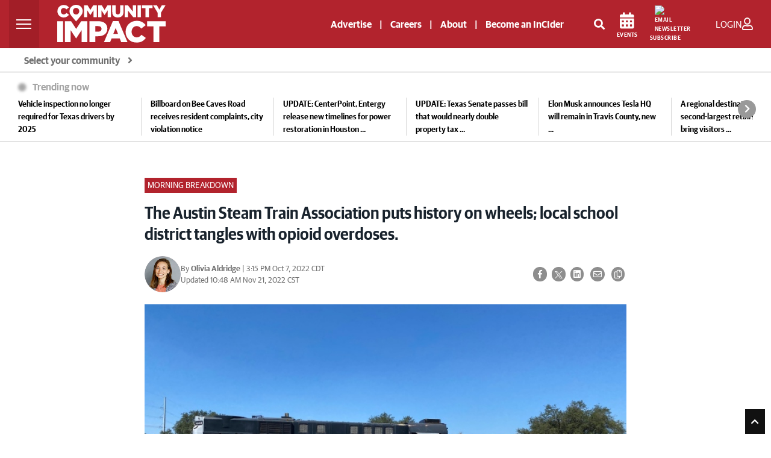

--- FILE ---
content_type: text/html; charset=utf-8
request_url: https://www.google.com/recaptcha/api2/anchor?ar=1&k=6LcbXTskAAAAAMnlglFIi3nDPgy9bldYJHQ7hHex&co=aHR0cHM6Ly9jb21tdW5pdHlpbXBhY3QuY29tOjQ0Mw..&hl=en&v=PoyoqOPhxBO7pBk68S4YbpHZ&size=invisible&anchor-ms=20000&execute-ms=30000&cb=2shxsi9racyt
body_size: 48597
content:
<!DOCTYPE HTML><html dir="ltr" lang="en"><head><meta http-equiv="Content-Type" content="text/html; charset=UTF-8">
<meta http-equiv="X-UA-Compatible" content="IE=edge">
<title>reCAPTCHA</title>
<style type="text/css">
/* cyrillic-ext */
@font-face {
  font-family: 'Roboto';
  font-style: normal;
  font-weight: 400;
  font-stretch: 100%;
  src: url(//fonts.gstatic.com/s/roboto/v48/KFO7CnqEu92Fr1ME7kSn66aGLdTylUAMa3GUBHMdazTgWw.woff2) format('woff2');
  unicode-range: U+0460-052F, U+1C80-1C8A, U+20B4, U+2DE0-2DFF, U+A640-A69F, U+FE2E-FE2F;
}
/* cyrillic */
@font-face {
  font-family: 'Roboto';
  font-style: normal;
  font-weight: 400;
  font-stretch: 100%;
  src: url(//fonts.gstatic.com/s/roboto/v48/KFO7CnqEu92Fr1ME7kSn66aGLdTylUAMa3iUBHMdazTgWw.woff2) format('woff2');
  unicode-range: U+0301, U+0400-045F, U+0490-0491, U+04B0-04B1, U+2116;
}
/* greek-ext */
@font-face {
  font-family: 'Roboto';
  font-style: normal;
  font-weight: 400;
  font-stretch: 100%;
  src: url(//fonts.gstatic.com/s/roboto/v48/KFO7CnqEu92Fr1ME7kSn66aGLdTylUAMa3CUBHMdazTgWw.woff2) format('woff2');
  unicode-range: U+1F00-1FFF;
}
/* greek */
@font-face {
  font-family: 'Roboto';
  font-style: normal;
  font-weight: 400;
  font-stretch: 100%;
  src: url(//fonts.gstatic.com/s/roboto/v48/KFO7CnqEu92Fr1ME7kSn66aGLdTylUAMa3-UBHMdazTgWw.woff2) format('woff2');
  unicode-range: U+0370-0377, U+037A-037F, U+0384-038A, U+038C, U+038E-03A1, U+03A3-03FF;
}
/* math */
@font-face {
  font-family: 'Roboto';
  font-style: normal;
  font-weight: 400;
  font-stretch: 100%;
  src: url(//fonts.gstatic.com/s/roboto/v48/KFO7CnqEu92Fr1ME7kSn66aGLdTylUAMawCUBHMdazTgWw.woff2) format('woff2');
  unicode-range: U+0302-0303, U+0305, U+0307-0308, U+0310, U+0312, U+0315, U+031A, U+0326-0327, U+032C, U+032F-0330, U+0332-0333, U+0338, U+033A, U+0346, U+034D, U+0391-03A1, U+03A3-03A9, U+03B1-03C9, U+03D1, U+03D5-03D6, U+03F0-03F1, U+03F4-03F5, U+2016-2017, U+2034-2038, U+203C, U+2040, U+2043, U+2047, U+2050, U+2057, U+205F, U+2070-2071, U+2074-208E, U+2090-209C, U+20D0-20DC, U+20E1, U+20E5-20EF, U+2100-2112, U+2114-2115, U+2117-2121, U+2123-214F, U+2190, U+2192, U+2194-21AE, U+21B0-21E5, U+21F1-21F2, U+21F4-2211, U+2213-2214, U+2216-22FF, U+2308-230B, U+2310, U+2319, U+231C-2321, U+2336-237A, U+237C, U+2395, U+239B-23B7, U+23D0, U+23DC-23E1, U+2474-2475, U+25AF, U+25B3, U+25B7, U+25BD, U+25C1, U+25CA, U+25CC, U+25FB, U+266D-266F, U+27C0-27FF, U+2900-2AFF, U+2B0E-2B11, U+2B30-2B4C, U+2BFE, U+3030, U+FF5B, U+FF5D, U+1D400-1D7FF, U+1EE00-1EEFF;
}
/* symbols */
@font-face {
  font-family: 'Roboto';
  font-style: normal;
  font-weight: 400;
  font-stretch: 100%;
  src: url(//fonts.gstatic.com/s/roboto/v48/KFO7CnqEu92Fr1ME7kSn66aGLdTylUAMaxKUBHMdazTgWw.woff2) format('woff2');
  unicode-range: U+0001-000C, U+000E-001F, U+007F-009F, U+20DD-20E0, U+20E2-20E4, U+2150-218F, U+2190, U+2192, U+2194-2199, U+21AF, U+21E6-21F0, U+21F3, U+2218-2219, U+2299, U+22C4-22C6, U+2300-243F, U+2440-244A, U+2460-24FF, U+25A0-27BF, U+2800-28FF, U+2921-2922, U+2981, U+29BF, U+29EB, U+2B00-2BFF, U+4DC0-4DFF, U+FFF9-FFFB, U+10140-1018E, U+10190-1019C, U+101A0, U+101D0-101FD, U+102E0-102FB, U+10E60-10E7E, U+1D2C0-1D2D3, U+1D2E0-1D37F, U+1F000-1F0FF, U+1F100-1F1AD, U+1F1E6-1F1FF, U+1F30D-1F30F, U+1F315, U+1F31C, U+1F31E, U+1F320-1F32C, U+1F336, U+1F378, U+1F37D, U+1F382, U+1F393-1F39F, U+1F3A7-1F3A8, U+1F3AC-1F3AF, U+1F3C2, U+1F3C4-1F3C6, U+1F3CA-1F3CE, U+1F3D4-1F3E0, U+1F3ED, U+1F3F1-1F3F3, U+1F3F5-1F3F7, U+1F408, U+1F415, U+1F41F, U+1F426, U+1F43F, U+1F441-1F442, U+1F444, U+1F446-1F449, U+1F44C-1F44E, U+1F453, U+1F46A, U+1F47D, U+1F4A3, U+1F4B0, U+1F4B3, U+1F4B9, U+1F4BB, U+1F4BF, U+1F4C8-1F4CB, U+1F4D6, U+1F4DA, U+1F4DF, U+1F4E3-1F4E6, U+1F4EA-1F4ED, U+1F4F7, U+1F4F9-1F4FB, U+1F4FD-1F4FE, U+1F503, U+1F507-1F50B, U+1F50D, U+1F512-1F513, U+1F53E-1F54A, U+1F54F-1F5FA, U+1F610, U+1F650-1F67F, U+1F687, U+1F68D, U+1F691, U+1F694, U+1F698, U+1F6AD, U+1F6B2, U+1F6B9-1F6BA, U+1F6BC, U+1F6C6-1F6CF, U+1F6D3-1F6D7, U+1F6E0-1F6EA, U+1F6F0-1F6F3, U+1F6F7-1F6FC, U+1F700-1F7FF, U+1F800-1F80B, U+1F810-1F847, U+1F850-1F859, U+1F860-1F887, U+1F890-1F8AD, U+1F8B0-1F8BB, U+1F8C0-1F8C1, U+1F900-1F90B, U+1F93B, U+1F946, U+1F984, U+1F996, U+1F9E9, U+1FA00-1FA6F, U+1FA70-1FA7C, U+1FA80-1FA89, U+1FA8F-1FAC6, U+1FACE-1FADC, U+1FADF-1FAE9, U+1FAF0-1FAF8, U+1FB00-1FBFF;
}
/* vietnamese */
@font-face {
  font-family: 'Roboto';
  font-style: normal;
  font-weight: 400;
  font-stretch: 100%;
  src: url(//fonts.gstatic.com/s/roboto/v48/KFO7CnqEu92Fr1ME7kSn66aGLdTylUAMa3OUBHMdazTgWw.woff2) format('woff2');
  unicode-range: U+0102-0103, U+0110-0111, U+0128-0129, U+0168-0169, U+01A0-01A1, U+01AF-01B0, U+0300-0301, U+0303-0304, U+0308-0309, U+0323, U+0329, U+1EA0-1EF9, U+20AB;
}
/* latin-ext */
@font-face {
  font-family: 'Roboto';
  font-style: normal;
  font-weight: 400;
  font-stretch: 100%;
  src: url(//fonts.gstatic.com/s/roboto/v48/KFO7CnqEu92Fr1ME7kSn66aGLdTylUAMa3KUBHMdazTgWw.woff2) format('woff2');
  unicode-range: U+0100-02BA, U+02BD-02C5, U+02C7-02CC, U+02CE-02D7, U+02DD-02FF, U+0304, U+0308, U+0329, U+1D00-1DBF, U+1E00-1E9F, U+1EF2-1EFF, U+2020, U+20A0-20AB, U+20AD-20C0, U+2113, U+2C60-2C7F, U+A720-A7FF;
}
/* latin */
@font-face {
  font-family: 'Roboto';
  font-style: normal;
  font-weight: 400;
  font-stretch: 100%;
  src: url(//fonts.gstatic.com/s/roboto/v48/KFO7CnqEu92Fr1ME7kSn66aGLdTylUAMa3yUBHMdazQ.woff2) format('woff2');
  unicode-range: U+0000-00FF, U+0131, U+0152-0153, U+02BB-02BC, U+02C6, U+02DA, U+02DC, U+0304, U+0308, U+0329, U+2000-206F, U+20AC, U+2122, U+2191, U+2193, U+2212, U+2215, U+FEFF, U+FFFD;
}
/* cyrillic-ext */
@font-face {
  font-family: 'Roboto';
  font-style: normal;
  font-weight: 500;
  font-stretch: 100%;
  src: url(//fonts.gstatic.com/s/roboto/v48/KFO7CnqEu92Fr1ME7kSn66aGLdTylUAMa3GUBHMdazTgWw.woff2) format('woff2');
  unicode-range: U+0460-052F, U+1C80-1C8A, U+20B4, U+2DE0-2DFF, U+A640-A69F, U+FE2E-FE2F;
}
/* cyrillic */
@font-face {
  font-family: 'Roboto';
  font-style: normal;
  font-weight: 500;
  font-stretch: 100%;
  src: url(//fonts.gstatic.com/s/roboto/v48/KFO7CnqEu92Fr1ME7kSn66aGLdTylUAMa3iUBHMdazTgWw.woff2) format('woff2');
  unicode-range: U+0301, U+0400-045F, U+0490-0491, U+04B0-04B1, U+2116;
}
/* greek-ext */
@font-face {
  font-family: 'Roboto';
  font-style: normal;
  font-weight: 500;
  font-stretch: 100%;
  src: url(//fonts.gstatic.com/s/roboto/v48/KFO7CnqEu92Fr1ME7kSn66aGLdTylUAMa3CUBHMdazTgWw.woff2) format('woff2');
  unicode-range: U+1F00-1FFF;
}
/* greek */
@font-face {
  font-family: 'Roboto';
  font-style: normal;
  font-weight: 500;
  font-stretch: 100%;
  src: url(//fonts.gstatic.com/s/roboto/v48/KFO7CnqEu92Fr1ME7kSn66aGLdTylUAMa3-UBHMdazTgWw.woff2) format('woff2');
  unicode-range: U+0370-0377, U+037A-037F, U+0384-038A, U+038C, U+038E-03A1, U+03A3-03FF;
}
/* math */
@font-face {
  font-family: 'Roboto';
  font-style: normal;
  font-weight: 500;
  font-stretch: 100%;
  src: url(//fonts.gstatic.com/s/roboto/v48/KFO7CnqEu92Fr1ME7kSn66aGLdTylUAMawCUBHMdazTgWw.woff2) format('woff2');
  unicode-range: U+0302-0303, U+0305, U+0307-0308, U+0310, U+0312, U+0315, U+031A, U+0326-0327, U+032C, U+032F-0330, U+0332-0333, U+0338, U+033A, U+0346, U+034D, U+0391-03A1, U+03A3-03A9, U+03B1-03C9, U+03D1, U+03D5-03D6, U+03F0-03F1, U+03F4-03F5, U+2016-2017, U+2034-2038, U+203C, U+2040, U+2043, U+2047, U+2050, U+2057, U+205F, U+2070-2071, U+2074-208E, U+2090-209C, U+20D0-20DC, U+20E1, U+20E5-20EF, U+2100-2112, U+2114-2115, U+2117-2121, U+2123-214F, U+2190, U+2192, U+2194-21AE, U+21B0-21E5, U+21F1-21F2, U+21F4-2211, U+2213-2214, U+2216-22FF, U+2308-230B, U+2310, U+2319, U+231C-2321, U+2336-237A, U+237C, U+2395, U+239B-23B7, U+23D0, U+23DC-23E1, U+2474-2475, U+25AF, U+25B3, U+25B7, U+25BD, U+25C1, U+25CA, U+25CC, U+25FB, U+266D-266F, U+27C0-27FF, U+2900-2AFF, U+2B0E-2B11, U+2B30-2B4C, U+2BFE, U+3030, U+FF5B, U+FF5D, U+1D400-1D7FF, U+1EE00-1EEFF;
}
/* symbols */
@font-face {
  font-family: 'Roboto';
  font-style: normal;
  font-weight: 500;
  font-stretch: 100%;
  src: url(//fonts.gstatic.com/s/roboto/v48/KFO7CnqEu92Fr1ME7kSn66aGLdTylUAMaxKUBHMdazTgWw.woff2) format('woff2');
  unicode-range: U+0001-000C, U+000E-001F, U+007F-009F, U+20DD-20E0, U+20E2-20E4, U+2150-218F, U+2190, U+2192, U+2194-2199, U+21AF, U+21E6-21F0, U+21F3, U+2218-2219, U+2299, U+22C4-22C6, U+2300-243F, U+2440-244A, U+2460-24FF, U+25A0-27BF, U+2800-28FF, U+2921-2922, U+2981, U+29BF, U+29EB, U+2B00-2BFF, U+4DC0-4DFF, U+FFF9-FFFB, U+10140-1018E, U+10190-1019C, U+101A0, U+101D0-101FD, U+102E0-102FB, U+10E60-10E7E, U+1D2C0-1D2D3, U+1D2E0-1D37F, U+1F000-1F0FF, U+1F100-1F1AD, U+1F1E6-1F1FF, U+1F30D-1F30F, U+1F315, U+1F31C, U+1F31E, U+1F320-1F32C, U+1F336, U+1F378, U+1F37D, U+1F382, U+1F393-1F39F, U+1F3A7-1F3A8, U+1F3AC-1F3AF, U+1F3C2, U+1F3C4-1F3C6, U+1F3CA-1F3CE, U+1F3D4-1F3E0, U+1F3ED, U+1F3F1-1F3F3, U+1F3F5-1F3F7, U+1F408, U+1F415, U+1F41F, U+1F426, U+1F43F, U+1F441-1F442, U+1F444, U+1F446-1F449, U+1F44C-1F44E, U+1F453, U+1F46A, U+1F47D, U+1F4A3, U+1F4B0, U+1F4B3, U+1F4B9, U+1F4BB, U+1F4BF, U+1F4C8-1F4CB, U+1F4D6, U+1F4DA, U+1F4DF, U+1F4E3-1F4E6, U+1F4EA-1F4ED, U+1F4F7, U+1F4F9-1F4FB, U+1F4FD-1F4FE, U+1F503, U+1F507-1F50B, U+1F50D, U+1F512-1F513, U+1F53E-1F54A, U+1F54F-1F5FA, U+1F610, U+1F650-1F67F, U+1F687, U+1F68D, U+1F691, U+1F694, U+1F698, U+1F6AD, U+1F6B2, U+1F6B9-1F6BA, U+1F6BC, U+1F6C6-1F6CF, U+1F6D3-1F6D7, U+1F6E0-1F6EA, U+1F6F0-1F6F3, U+1F6F7-1F6FC, U+1F700-1F7FF, U+1F800-1F80B, U+1F810-1F847, U+1F850-1F859, U+1F860-1F887, U+1F890-1F8AD, U+1F8B0-1F8BB, U+1F8C0-1F8C1, U+1F900-1F90B, U+1F93B, U+1F946, U+1F984, U+1F996, U+1F9E9, U+1FA00-1FA6F, U+1FA70-1FA7C, U+1FA80-1FA89, U+1FA8F-1FAC6, U+1FACE-1FADC, U+1FADF-1FAE9, U+1FAF0-1FAF8, U+1FB00-1FBFF;
}
/* vietnamese */
@font-face {
  font-family: 'Roboto';
  font-style: normal;
  font-weight: 500;
  font-stretch: 100%;
  src: url(//fonts.gstatic.com/s/roboto/v48/KFO7CnqEu92Fr1ME7kSn66aGLdTylUAMa3OUBHMdazTgWw.woff2) format('woff2');
  unicode-range: U+0102-0103, U+0110-0111, U+0128-0129, U+0168-0169, U+01A0-01A1, U+01AF-01B0, U+0300-0301, U+0303-0304, U+0308-0309, U+0323, U+0329, U+1EA0-1EF9, U+20AB;
}
/* latin-ext */
@font-face {
  font-family: 'Roboto';
  font-style: normal;
  font-weight: 500;
  font-stretch: 100%;
  src: url(//fonts.gstatic.com/s/roboto/v48/KFO7CnqEu92Fr1ME7kSn66aGLdTylUAMa3KUBHMdazTgWw.woff2) format('woff2');
  unicode-range: U+0100-02BA, U+02BD-02C5, U+02C7-02CC, U+02CE-02D7, U+02DD-02FF, U+0304, U+0308, U+0329, U+1D00-1DBF, U+1E00-1E9F, U+1EF2-1EFF, U+2020, U+20A0-20AB, U+20AD-20C0, U+2113, U+2C60-2C7F, U+A720-A7FF;
}
/* latin */
@font-face {
  font-family: 'Roboto';
  font-style: normal;
  font-weight: 500;
  font-stretch: 100%;
  src: url(//fonts.gstatic.com/s/roboto/v48/KFO7CnqEu92Fr1ME7kSn66aGLdTylUAMa3yUBHMdazQ.woff2) format('woff2');
  unicode-range: U+0000-00FF, U+0131, U+0152-0153, U+02BB-02BC, U+02C6, U+02DA, U+02DC, U+0304, U+0308, U+0329, U+2000-206F, U+20AC, U+2122, U+2191, U+2193, U+2212, U+2215, U+FEFF, U+FFFD;
}
/* cyrillic-ext */
@font-face {
  font-family: 'Roboto';
  font-style: normal;
  font-weight: 900;
  font-stretch: 100%;
  src: url(//fonts.gstatic.com/s/roboto/v48/KFO7CnqEu92Fr1ME7kSn66aGLdTylUAMa3GUBHMdazTgWw.woff2) format('woff2');
  unicode-range: U+0460-052F, U+1C80-1C8A, U+20B4, U+2DE0-2DFF, U+A640-A69F, U+FE2E-FE2F;
}
/* cyrillic */
@font-face {
  font-family: 'Roboto';
  font-style: normal;
  font-weight: 900;
  font-stretch: 100%;
  src: url(//fonts.gstatic.com/s/roboto/v48/KFO7CnqEu92Fr1ME7kSn66aGLdTylUAMa3iUBHMdazTgWw.woff2) format('woff2');
  unicode-range: U+0301, U+0400-045F, U+0490-0491, U+04B0-04B1, U+2116;
}
/* greek-ext */
@font-face {
  font-family: 'Roboto';
  font-style: normal;
  font-weight: 900;
  font-stretch: 100%;
  src: url(//fonts.gstatic.com/s/roboto/v48/KFO7CnqEu92Fr1ME7kSn66aGLdTylUAMa3CUBHMdazTgWw.woff2) format('woff2');
  unicode-range: U+1F00-1FFF;
}
/* greek */
@font-face {
  font-family: 'Roboto';
  font-style: normal;
  font-weight: 900;
  font-stretch: 100%;
  src: url(//fonts.gstatic.com/s/roboto/v48/KFO7CnqEu92Fr1ME7kSn66aGLdTylUAMa3-UBHMdazTgWw.woff2) format('woff2');
  unicode-range: U+0370-0377, U+037A-037F, U+0384-038A, U+038C, U+038E-03A1, U+03A3-03FF;
}
/* math */
@font-face {
  font-family: 'Roboto';
  font-style: normal;
  font-weight: 900;
  font-stretch: 100%;
  src: url(//fonts.gstatic.com/s/roboto/v48/KFO7CnqEu92Fr1ME7kSn66aGLdTylUAMawCUBHMdazTgWw.woff2) format('woff2');
  unicode-range: U+0302-0303, U+0305, U+0307-0308, U+0310, U+0312, U+0315, U+031A, U+0326-0327, U+032C, U+032F-0330, U+0332-0333, U+0338, U+033A, U+0346, U+034D, U+0391-03A1, U+03A3-03A9, U+03B1-03C9, U+03D1, U+03D5-03D6, U+03F0-03F1, U+03F4-03F5, U+2016-2017, U+2034-2038, U+203C, U+2040, U+2043, U+2047, U+2050, U+2057, U+205F, U+2070-2071, U+2074-208E, U+2090-209C, U+20D0-20DC, U+20E1, U+20E5-20EF, U+2100-2112, U+2114-2115, U+2117-2121, U+2123-214F, U+2190, U+2192, U+2194-21AE, U+21B0-21E5, U+21F1-21F2, U+21F4-2211, U+2213-2214, U+2216-22FF, U+2308-230B, U+2310, U+2319, U+231C-2321, U+2336-237A, U+237C, U+2395, U+239B-23B7, U+23D0, U+23DC-23E1, U+2474-2475, U+25AF, U+25B3, U+25B7, U+25BD, U+25C1, U+25CA, U+25CC, U+25FB, U+266D-266F, U+27C0-27FF, U+2900-2AFF, U+2B0E-2B11, U+2B30-2B4C, U+2BFE, U+3030, U+FF5B, U+FF5D, U+1D400-1D7FF, U+1EE00-1EEFF;
}
/* symbols */
@font-face {
  font-family: 'Roboto';
  font-style: normal;
  font-weight: 900;
  font-stretch: 100%;
  src: url(//fonts.gstatic.com/s/roboto/v48/KFO7CnqEu92Fr1ME7kSn66aGLdTylUAMaxKUBHMdazTgWw.woff2) format('woff2');
  unicode-range: U+0001-000C, U+000E-001F, U+007F-009F, U+20DD-20E0, U+20E2-20E4, U+2150-218F, U+2190, U+2192, U+2194-2199, U+21AF, U+21E6-21F0, U+21F3, U+2218-2219, U+2299, U+22C4-22C6, U+2300-243F, U+2440-244A, U+2460-24FF, U+25A0-27BF, U+2800-28FF, U+2921-2922, U+2981, U+29BF, U+29EB, U+2B00-2BFF, U+4DC0-4DFF, U+FFF9-FFFB, U+10140-1018E, U+10190-1019C, U+101A0, U+101D0-101FD, U+102E0-102FB, U+10E60-10E7E, U+1D2C0-1D2D3, U+1D2E0-1D37F, U+1F000-1F0FF, U+1F100-1F1AD, U+1F1E6-1F1FF, U+1F30D-1F30F, U+1F315, U+1F31C, U+1F31E, U+1F320-1F32C, U+1F336, U+1F378, U+1F37D, U+1F382, U+1F393-1F39F, U+1F3A7-1F3A8, U+1F3AC-1F3AF, U+1F3C2, U+1F3C4-1F3C6, U+1F3CA-1F3CE, U+1F3D4-1F3E0, U+1F3ED, U+1F3F1-1F3F3, U+1F3F5-1F3F7, U+1F408, U+1F415, U+1F41F, U+1F426, U+1F43F, U+1F441-1F442, U+1F444, U+1F446-1F449, U+1F44C-1F44E, U+1F453, U+1F46A, U+1F47D, U+1F4A3, U+1F4B0, U+1F4B3, U+1F4B9, U+1F4BB, U+1F4BF, U+1F4C8-1F4CB, U+1F4D6, U+1F4DA, U+1F4DF, U+1F4E3-1F4E6, U+1F4EA-1F4ED, U+1F4F7, U+1F4F9-1F4FB, U+1F4FD-1F4FE, U+1F503, U+1F507-1F50B, U+1F50D, U+1F512-1F513, U+1F53E-1F54A, U+1F54F-1F5FA, U+1F610, U+1F650-1F67F, U+1F687, U+1F68D, U+1F691, U+1F694, U+1F698, U+1F6AD, U+1F6B2, U+1F6B9-1F6BA, U+1F6BC, U+1F6C6-1F6CF, U+1F6D3-1F6D7, U+1F6E0-1F6EA, U+1F6F0-1F6F3, U+1F6F7-1F6FC, U+1F700-1F7FF, U+1F800-1F80B, U+1F810-1F847, U+1F850-1F859, U+1F860-1F887, U+1F890-1F8AD, U+1F8B0-1F8BB, U+1F8C0-1F8C1, U+1F900-1F90B, U+1F93B, U+1F946, U+1F984, U+1F996, U+1F9E9, U+1FA00-1FA6F, U+1FA70-1FA7C, U+1FA80-1FA89, U+1FA8F-1FAC6, U+1FACE-1FADC, U+1FADF-1FAE9, U+1FAF0-1FAF8, U+1FB00-1FBFF;
}
/* vietnamese */
@font-face {
  font-family: 'Roboto';
  font-style: normal;
  font-weight: 900;
  font-stretch: 100%;
  src: url(//fonts.gstatic.com/s/roboto/v48/KFO7CnqEu92Fr1ME7kSn66aGLdTylUAMa3OUBHMdazTgWw.woff2) format('woff2');
  unicode-range: U+0102-0103, U+0110-0111, U+0128-0129, U+0168-0169, U+01A0-01A1, U+01AF-01B0, U+0300-0301, U+0303-0304, U+0308-0309, U+0323, U+0329, U+1EA0-1EF9, U+20AB;
}
/* latin-ext */
@font-face {
  font-family: 'Roboto';
  font-style: normal;
  font-weight: 900;
  font-stretch: 100%;
  src: url(//fonts.gstatic.com/s/roboto/v48/KFO7CnqEu92Fr1ME7kSn66aGLdTylUAMa3KUBHMdazTgWw.woff2) format('woff2');
  unicode-range: U+0100-02BA, U+02BD-02C5, U+02C7-02CC, U+02CE-02D7, U+02DD-02FF, U+0304, U+0308, U+0329, U+1D00-1DBF, U+1E00-1E9F, U+1EF2-1EFF, U+2020, U+20A0-20AB, U+20AD-20C0, U+2113, U+2C60-2C7F, U+A720-A7FF;
}
/* latin */
@font-face {
  font-family: 'Roboto';
  font-style: normal;
  font-weight: 900;
  font-stretch: 100%;
  src: url(//fonts.gstatic.com/s/roboto/v48/KFO7CnqEu92Fr1ME7kSn66aGLdTylUAMa3yUBHMdazQ.woff2) format('woff2');
  unicode-range: U+0000-00FF, U+0131, U+0152-0153, U+02BB-02BC, U+02C6, U+02DA, U+02DC, U+0304, U+0308, U+0329, U+2000-206F, U+20AC, U+2122, U+2191, U+2193, U+2212, U+2215, U+FEFF, U+FFFD;
}

</style>
<link rel="stylesheet" type="text/css" href="https://www.gstatic.com/recaptcha/releases/PoyoqOPhxBO7pBk68S4YbpHZ/styles__ltr.css">
<script nonce="NSE3XY6HRCIknanH9CYCuA" type="text/javascript">window['__recaptcha_api'] = 'https://www.google.com/recaptcha/api2/';</script>
<script type="text/javascript" src="https://www.gstatic.com/recaptcha/releases/PoyoqOPhxBO7pBk68S4YbpHZ/recaptcha__en.js" nonce="NSE3XY6HRCIknanH9CYCuA">
      
    </script></head>
<body><div id="rc-anchor-alert" class="rc-anchor-alert"></div>
<input type="hidden" id="recaptcha-token" value="[base64]">
<script type="text/javascript" nonce="NSE3XY6HRCIknanH9CYCuA">
      recaptcha.anchor.Main.init("[\x22ainput\x22,[\x22bgdata\x22,\x22\x22,\[base64]/[base64]/[base64]/[base64]/[base64]/[base64]/[base64]/[base64]/[base64]/[base64]\\u003d\x22,\[base64]\\u003d\x22,\[base64]/[base64]/[base64]/w43CsMOBRMKnTB7DhmUtw7cbwr7CtMO4XlVDw5zDj8KYIWLDlMKjw7bCtlTDm8KVwpEsJ8KKw4VLbTzDusKowpnDijHCqjzDjcOGMWvCncOQbGjDvMKzw4ABwoHCjiFYwqDCuVLDvi/Dl8Ofw7zDl2Idw5/Du8KQwpLDpmzCssKLw5nDnMOZTcKCIwMuCsObSEJLLlIQw7phw4zDjR3Cg3LDusO6TC/Djy/CvcO7IMKiwpTCksOZw4AWw4LDjm3CgDkZWWEyw5HDswTDp8OLw63CvsKwZsO+w4EYEBdMw4d0THtWSgFhKcOGD0LDkMK/UCI6wpUdw4/Di8K4aMK/KCvCkR1Sw4UxAEjCrXBAUMO/wpLDjlTCikJhdMOdSiRJwpbDtWAKw7ElT8KvwpXCucOGD8Oxw6HCoXXDl2BEw5c6wo/DjcOzwqB7KsK0w6DDucK/[base64]/CpzkKw4IJXAh9ViHCni/[base64]/DksOuUTAlw491wozCoSjCrT3Cix/Cu8ObwqLCucK2BsOxw4tGMcO1w4Q9wqdIZsOLKQPCviwFwrjDgMKww6PDlWXCq2vCvDxrC8OCY8KPIgvDosOjw4FHw7MOYRzCqHzCs8KQwr7ChsKUwobDicK5wojCrV/DphYCIwHCrgxCw63DsMObJUsUFDVbw4rCksOHw7UOb8Oda8OTJkUxwo7Dq8O/wqbCn8KNUB7CvsKEw7pXw6jCqzQQA8K2w7dEPzXDi8K5K8KuNH/ClUUsbntmTMO0QMKhwo0oBcO0wpfCtzNNw63CiMOgw5PDrcKrwoTCs8KmTMKXc8Oow45Kc8KTwoFMF8O0w7/CsMKKSMOjwrcyCMKYwrY8wrjCpMKAL8OILmTDmSgFW8K2w7M4wrFzw5x/w7F8wrTCqRZ1YMKfGsOzwo8zwoTDlsO+KMKqRwvDjcKzw77CtMKHwqBlKsKrwq7DgSIbPcKtwrcnFkxmbcKcwrtUDDZCwoo7wrpDwqDDp8K1w61Bw6lhw77CkThbcsKIw77CqcKnw7fDvSrCo8KDGUoHw5kfEsKkw7JUCHfCr1XDv3QHwqTDsgjCog/ChsKiasKLwpplw7XDkEzChHLCuMKkBn7DgcOyc8OJw4LCgF1PPFXCvMOGS2bCj05hw5/DhcK+eFnDucOqw588wpIqFMKDBsKRenvCmHrCqgErw5QFP3zCocKZwo/[base64]/DmRvCosOOfsKsw7vDnDPDol5jASXCvwIbUXLCuT7DlHjCrzvDusKEwrR3w4DCpMKHwp93w4x4fjA/w5UgMsOpN8OKH8OYw5Ixw7NMwqfDiU/[base64]/LggZwpglwo/ChQfDhxfDqF95wo3ClD7DhlJswoQQwqvCmjLDisKDw68kKVsaN8K+w5/Dv8KVw7DCl8Opw4XDpX4kbsOiw5Vww5HDjMKVLkxcw7nDh0h+SMK4w6HCnMO7KsOgw7FuAMO7N8KBZ0ddw6IGI8Ovw57CtVTCvcOoTmcWchtGw5PCuywKwo7CriYMA8KLwqx/UMO6w4XDiXLDrMORwrLDlndKNQ7Di8KlMkHDp0N1BGTDosOWwo/DscOrwpbCgB3CtsKdJDHCpMKSwrMYw6bCoFNQw4QYGcK2f8KhwpfDlsKiZVtEw7XDmVUdcDJcXsKdw55GfsObwqnCpGLDjw9qVsONGSrCoMO2wo7CtsKIwqfDu2dregg1GSViOsKVw7dARCDDmMKHD8KlSTvCqzrCoT/Cr8OUw6zCpg7Dk8Odw6DCjMO4NsOhBcOGDkjCt1g1VMKCw67ClsOxwpTCmcK5wqJowq9ywoPDksK7ecOJwpfChUPDucKAW27DjMOJwrMcPiLCocKlNMKrCsKZw6bCqcO7YBHCgU/CucKaw5EAwpVvwokkflwFBxlxwrnCsx/DtSA6QCgSw4UtZz0VHsO4MnpWw7csPRgBwqsfXsK3S8KufhDDo2fDn8Ktw6LDsEnCosOrOhQxBj3CkMKmwqzDp8KmRcKWF8Ofw67CpWfDp8KDHmHCp8KhJ8ORwoTDksOeWi7CshPDkUHDv8O0Z8O8SMOBe8Orw5QbFcOrw7zCmMOtA3TCijYfw7TClA49w5F/w5fDnsODw6R0NcK1wq/DuVfCrUXDlsKgcU5hJMKqw5rCrsKbSlhFwpzCpcKrwrdeEsOFw6/DrHZSw4TDmQwHwrTDli0jwpJXBcKLwoQqw5xye8OhZ0bDuyVbWcKtwoXCjsKRw6nClcOow4lnby7CjsO/woHCgiloQMOcw7ROYcOew4RlQMOaw4DDtBB9wodBwrDCkWVpa8ONwq3DgcOTAcK9wpLDnMKIWsOUwrbDhAptaTIEcnjDuMOXw61+b8OJNTUOw5zDs0/DlSvDk0cqQsKfw649UMOowo8xw47DtcOtakDDrcKAJFbCnkLDjMOyCcOcw6TCs3YvwpDCn8OLw5/DlMKMwpzCgwIlH8Oxf05lwqnDq8KKwoTDqMKVwo/[base64]/DnArClzdKPMOdJcKmXGfCtw/Dvgh/IcK5wo3CtsKgw7IZQMK4HsOTwpXCm8KzDmnCqcOewoIZwrhqw7vCnsOPQ0LDkMKmI8Kmw7bChMOOwpRRw61hDzfDvcOHcHjCjT/Cl2QNSFd0eMOuw6vCk09NMEbDocKoUMObPsOPJgEwS10wDhTClXHDhMK2w47CocK9wrEhw5XDth/Cqy/CuBvCscOiw63CkMOgwpFswossDytRRnh6w7bDqkvDtQLCjQTCjsOQNCx9B3RYwoQZwrMKUsKBwoR9WGbCq8KZw6vDscKHUcODNMKfw5XDhMOnwpPDhSDCu8Opw7zDrMKtG1A+wr/CqMOTwp3CgQ9+w5XCgMKdw5rCozA+w6AfI8KMTjzCu8KJw6ksWsOtAlbDu1NaD2pMTsOWw7RDJw3DpmTCs2JgGHlnRRLDpMOywpvCmVvDkiEgST14wr4AO24vwo/Ct8KMwrlqw51Tw5nChcKywogMw6Ucw73DhTvClC7CiMK/[base64]/Cnw5iNsOVwoNtZivDgMKgw7rDhsKQw6F+w5bCs2kaacOqw5tCVxzDksOZcMKtw6XDo8OlW8OHcsOCwo5LUXcYwpnDtV0OYcOLwp/CnQcxVcKrwr9AwrQlCBocwpMsJn0ywotlwqAXWgZLwrLCuMOtwpM+wrluE0HCpMKACQ/[base64]/[base64]/wpfDgnsLw5NOwqrCmcKFwpxiwo/Dp8KdFCp8BcKOasKBPsKkwoPCk3rCsy/DjzkZw6rCiW7DnBAKCMKHwqPCpsO6w5PCscOtw6nCk8O7QcKHwrPDq1LDrzTDq8KJV8KjL8K+IQ5tw4vDr2fDtMOnBcOtdcODECoxHMOpRMOqcTjDkhhCS8KLw7LDl8Ocw4bCoUpZwrF2w6IPw70Awp/CkynCgygTw53DrD3CrcOIJBwuw4t2w7Y5wohRFsK+wr5qB8OuwrTDncK3cMKcWxZxw5bDjMKFLBRdElHCmcOow4rCjBfClizCt8OCYy7DgcKUwqvCoxQkKsOtwrYmEGsDR8K4wq/DizrDhU87wrJrZ8KZXxB3woDDosO5Q2clHi/DhsKKTmHCmyzDm8KELMOcBn0Hw5oJU8KgwojDqhM/[base64]/wooIwok0N1tZCMKIwp9SwqE5QnpsAgxeIj/DrcOVNmRTwrHCscOyBMKOEgTDjgfCqCQtRxrCu8OYfMKJFMO4wozDjGbDpA9hwp3DmSHCosKzwoM8TMKcw59vwqZzwpXDmMOmw4/Dp8KaOMK/[base64]/wqkyw6/[base64]/[base64]/KwLDssKxOMO3w7LDgiF0QzB5WsKaTsK6NkzCqMOBG8Kow6dARsKBwr1fecOQwqEPVBXDnsOaw4jDqcOPw6c6dSdpwonDmHwfe13CiSsdwpVVw6/Cv2xYwrZzLz9ewqQjw4/Cg8Ojw5XDiz81wqMiOsOTw5kLCMOxwqbCh8KqOsKqw4Q/[base64]/DmyLDmArCi8OkaU0+woPChXRXwprDvMK+w5c4w4N0OsKXwqAFJsKbw6waw7PDksOIbcONw43CgcOqGcKVIMK9CMOhKwrCpynDmzpBw5/ChTJeBVLCo8OPDsOIw4pnwqtEeMO5w7zDtMK4ZV7CtCdiw6rDhQfDnVcEwq1aw6TCu2IlSyYaw4PDhW9LwpjDhsKGw48Iwps1w4nChsKoQgETLQ7DjVBoeMOSe8O6bX/Dj8OaYAglw67DlsO9wqrChUPDl8OaSVYpw5JZwr/CoxfDtMOSw7PDvcK1wprDgcOowoIoNMK8OlRZwq8FaHJew7oZwrjDu8Odw7VuVMKFdMOQX8KBA0LDlhTDu0J+w5DCmMOXPQ86ZjnDmAItfHHCiMKZHHHDtCjChn/CgnFew7BCY2vCpsOMRsKDwojCs8Kqw4PChkAhN8KNZjHDs8KjwqvCqCnDgC7DkcOnIcOlUMKfwr51w7jCsTRgNytyw4V+w493KGsjdUBbwpFJw4dvwo7DgH4PWGnDg8KLwrhXw55bwr/[base64]/DlHrDusKTK8O4w7zCkxUhwqnDtnfDp1wIXHzDlzNFwoowJcOxw6UOw5R3wrg4w6ojw7FKCcKSw6INw7bDjzohT3LClMKaZ8OzI8OZw70vOsOoPB7CoUYVworCkTvDgEVjwqhtwrsLBRIGKBjDjhbDp8OYAMOsdjXDhsKgw6RDAABWw5HCpsKhYCHCiDd9w7HDm8Kyw4/Cl8KXZcOJfVlbSw9/[base64]/CicKuwqPCo0hlUcKAXsKUw7o1OzLDuMOHwpc0KMKSVsOJbkvDicK9w4FnGFcRTyzCowLDpsKyZyXDul1VwpLCiiXCjxLDiMKwLBbDpmHDscO9SEw5wpInw509S8OFelFew4rCkULCtMK3H2rCmHTCmDhTwrbDim/[base64]/Coj7Dmiwow4U1IMOlw6LDlsOEw6TDlsOhG2/Cmjtlw6TDq8K8OMOrw7kjw7/DgUbDiy/DqHXCt3VIeMOpTiTDpyNew5TDgE1mwot/[base64]/DtXNhHlvDtmzDtcKEw6IPBFIrd8OOQcKPwqLCuMOKBDXDigPDn8OjNsOCw47CiMKZenPDkH/[base64]/CpsO3w6QyI3ULVsOWfFPCoUQpw6Utw5TCm3PCpiHDjMO7w4ALw6/CpVrDl8KTwoLCkyzDpsK9VcOYw7cRZ17Cp8KETR4Uw6Bvw5PChMO3w5HDlcKnNMKZw5tDcwzDh8O+T8O7WsO6acKowoDCmDfCkcKZw4LCi2xOJ2Y/w7tOaQnCocKrDXFkGmAaw6F4w7HCt8OeASvDm8OWEmDDgsO2w6jCgVfChMKQdcOBWsK2wrQLwqgjw5XDuAvCtm/Dr8Kqw5xrUENcEcKuwqLDsXLDksKAAh7Cu10YwoTCosOlwoAawrfChsOnwrnCiTzDrGs2d03CkwUPJMKld8Ohw5Y4XcOTSMOAO2o8w6vDqsOcYwrDi8Kww6Mnd1/DlcO3w45VwqABCsOfJMK8ETzCiXxEHcKjw6/Dlj1YSMOmQ8KhwrMzYMOGw6M4XFVSwqwWTjvCh8KBw6ppXSTDoG1mGBzDhBolDMKBwr3CkV1mwpjDvsKfwoMVG8KAw73DjcKyFMO3wqfChzrDjTN5cMKVwpY+w6BdcMKNwpIUfsK6wqLCn2t6JTjCrgQ2R2law4/[base64]/w5F5wqswwoU5w6TDh1Vmw7o8w5XCt8OPwpzCujXCiXTCoRXCghTDssOWw5jDjcKKwo8eHiAgGH1vUSnCggfDosORwrDDnsKsesKAw55EDD3CrWstaCXDi1Z+b8OnL8KFPDDDlljDqBHClVrDhBnChsO/E31vw5/[base64]/DkD/CnsKhd8KoCcOxwpfCtsKacsKWw4hewrDDiDrCt8K0dRE2KwJmwogwXF4Lw4ZCw6Z/KMOVTsOZwoUCN1DCpinDqXnCmsO/w4tsVj5pwqjCusK4GsO4LcKXwq7CkMK1aUlaBnXCpFzCpsKURMOnYsKyGUzCr8KkUMOuTcKGE8OAw4bDgyPDgXsNdcOywpTCjQLCtTIQwq7CvcOgw6LCr8KfHlvCl8KMwoALw7TCjMO8w6TDnnrDlsKjwpLDpzHCq8K3wqTDi1jDnMKrQk/[base64]/wqnDpsKEw7jDn8OGwoDDi8OuEsOuwrDCilvDimDDuTgNw4txworCvgQFwobDkcKrw4PDiw9qIzAnBsKxesOjFcOOYsK4bidPwqJVw5Zkwr5gCFTDkSEbBMKNb8K/w5IwwrXDkMKEZgjCmxE9w4dGwrjDhVNSwo88woVfPRrCj3Zle05Ow7vChsOjKsKibEzDjsOMwok6w5vDlMOaKcKswrN2w5tJPGk3woNuEV7CjQXCvjvDpFnDhh3CjGFKw7vCij/[base64]/ClkfDoik6QyjDrcKwFMOywqnCjWTDssKUwqhrw5PCs3TCgkHDpMOwacOAw642fMKRw5/DgsOKw4RiwqjDvTTCty9yRBEYOUADRMOleCDCjQ3DjsOkwr3DgsOhw4cbw7bCliJvwrgYwpbDscKFUjkSNsKaI8O5bMORwr3Dl8O7wqHCuSXDiytVQ8O1KMKWRMKBNcOTw5/DhG8wwpTClUZFwqc3w4smw7TDnMKawpzCmEvCoGvDusOBER/DsCfDmsOvIGN0w4NFw4fCucOxwp9eEBfCjsOCPmNYFgUTCcO3wql8wrlgCBJGw7VAwq/[base64]/DilXCm0FBNH84OMOrwo4BJMKOTjTDhcOGw47CssOTWcOjO8KMwrnDhwTDnMO4dDsgw6nCrBPDnMKYT8OgCsORwrHDosKXEsOJw7/Cu8OYR8Oxw4vCicKmwpTCgcO9ZSx9w7zCmTfCv8Kxwp8HVcKKwpBNIcOsXMO/MAfDqcOcOMKuLcO6wog8HsKRwpnDoTdzwoopUSoFG8KtSj7CowAMBcOiH8O+w7TDr3TCuUjDsjotwobCqDorwqPCj31/ZzHCp8OYw40iwpBYNTzCnjF6wpTCvmAgK33DhcOkw4XDlhljTMKow7shw73CtcKVw5bDusO4e8KGwrMEKMOeVMKESMOtDHYMwqPCn8KPCMKTQRhPPMO4NQ3DqcOcwo4EdiHDnmfCnjbCvMK+w7LDthvDognCnsOJw6EBwqxHwqcdwq7Co8KLwoXCkBB7w4B/TnLCmsKrwqFNcSUYKjpdF3nDgMKVDjU4FFlFTMOCbcOaM8OkKhnClsK+b1DDscKOK8Ktwp7DuwB8BRY0wp0NZ8ORwrPCjj5EDcK7di7Dm8KQwqJHwqxlJMOFBB3DuRrCqz8sw6F4w7XDpMKQw6nCunwHOVFxWsO8I8OgK8OYw6rDsA91wovCpcOZdjM1W8O/Q8OHwofDnMOVMgXDi8KLw5s+woIpSzrDocKBYx7CuDJAw5nDmMKDcsK9wpbCmkAGw7nDs8KzLMO8BsOlwrUoLGLCvRMMaVwawoHCszBBI8K9w4zCmBbDssOEwrAWPwXCukPClsO9wrRaHEBQwqM/[base64]/DjD3Cix0Zcm0Cw5B4w4EJEMOdw5fClMKsQFMfwotKfzXCmcOZwpQxwqBgw5rCjE/CscOwPSXCqR9QVcOibSLDqCdZRsOuw7lMHnRiRMOTw7NXLMKgN8OtAlAGDXbCj8OUZsOPTmvCrsOEPTLClw7CnwgbwqrDsmIUHcO/wo/DhGIvOiw+w5nDrsO1eSlqI8OIOsKew47CrVvDrsOrE8Opw4xDw5XCh8K2w6DDh13DiUXDncOdw4XCp0DDoWTCs8O1w78/w6RhwoxMW00yw6fDg8Kvwoo6wq3DjMKfXcOpwqdLAcOFw5o/Pn7Dp3p8w69nw5Ijw5Idw4/ClMO2LGXChGXDujnCsz7DmcKrwrDCksOeasO+fMOcSFpnw5pGwoTClSfDssKZFsOcw4lAw5XCgixBNX7DqAvCsylCwpfDgXEQWTrCv8K8VhVBw6BPFMK0NFfDrSN8MsKcw4pNwozCpsKtZArCisKywoJ3UcOhVnPCoi8YwrMGw6p1BzAdwrPDn8O/wo0xAnlDTh/CicOrFcKubMObw45DNSsrw4gaw6rCulwsw6bDg8KJNcOaJcKPMsOXUnXDhnJoUi/DucK6w7c3BcOhw7DCtcKdVHPDij/CksO/UsK7woJUwrfClMOxwrnDmsKpS8OXw4bCv08lDcO0wpnDg8OGOQvDklIvEsOFPzJhw4/DlsOIWlzDpH80UcO5woNfSVZWUAzDucK7w6l8YMOtMH3Cs3zDjcKSw4Qdwpcuwp7CvnHDjU4pwpXCn8KfwodXJsKiUsOPHwTCpMK5CFUawrVuMU8QT0/[base64]/[base64]/DhR7CqDQ8DldHwrbCnFbChMKBfcOlwq0NFcO5AsOTwoLCrmptVEkQBcK/wq0zwrhjwpNKw4PDgBbCqMOCw6Bow7bCsVk0w7k5asKMF0fCosO3w7XDmQjDvsKDwoHCvx9XwqtLwrU7wphbw68vLsOzHmXDolrCuMOoHGPCkcKdwpvCvcOrPwMPw4vDswtkfwXDr3/DrXYtwqpTwqjDssKtNB1Bw4NWSsKrRybDoXNRf8KfwoTDpRLCg8Kpwr8EXzbCiF1OGmjDrWE/[base64]/[base64]/wqMBPhBFADbCrmTCsGtWb8ONw4V7S8O4wqAvSwvCjjw1w6PCucKAHMOaCMKMAcOlw4XCn8O8w6dewoVBbcOob3rDo007wqbDg2zDjlILwp8fOsONwrlawqvDhcO1wr5bSTIYwp/CicKdXWrCrsOUR8K5w7Zhw4c2PsOsI8OXGsK+w4oudMOHDhXCsiAZTAR4w7jDvWZewr/Du8K5NMKucMOzwq7DnMOJNXfCisOEAngSw6/CmcOACMKuA1nDj8KXeA3Cr8KAwoNhw7xnwqXDmcKVY1NqJsOEY13CpEVUL8K7Fj7Cg8KNwqhiWj/CohTCqXTCiwnDtBYMw4tCw4fCj3rCpypva8OYOQ4rw7/CtsKabE/[base64]/[base64]/dlUVEDhzw7HCpS1gwo3Cv8K1wp0Yw6DCg8Khw6oSMXchKsOsw7vDkE5hAMOZVDQbIgc7w60MOsORwoHDtAJgCHhoE8OCwq0Owpo+woDCmsOPw5AtScOXQMOTHSHDgcOhw7BaR8KVBgg+ZMO3eS/DunkIw5kCZMOCW8O8w41MOzU7YsK4PlfDjhlyfD7Ct1bDrjNPfsK+wqbClcOJZX9KwoIlw79mw75KZwhLw7AVwoLCv3/DiMKJLRcuM8O9KTN2wo4+InEKJh0yVygEEsKBacOGNMOZCiHCmhHDrVNnwq0VWBUFwrLDqsKhwo/[base64]/DncOpcMK1TAbDsmbCtDwawpbClsOBb3PCh8OceMKyw58sw7LDmjAUwqt2c2EGwoLDj2HCk8OlAsOCw4XCmcOkwofDtCDDhsKGXcO/wrosw7fDlMKmw77CocKBZcKKXGFWb8K5LCbDrg7CocKlLMOjw6HDlcOiIzEewqnDr8OmwqEow7jCvjzDtcO3w4rDsMOOw4LCkMOxw4AWJiRCHCzDsW11w7cvwpRrM11BJFnDncOVw6PDo3zCssOuAA3ClTjCnsK/N8KDHGLCjsOcN8KOwrhpJ15lRcK8wrJvw5nCjztzw7nDtMK+LMOJwqo/w4YSEcOTCiPDjsKAfMKKAisywojCv8O9dMKjwrYIw5lRYgkCw5jDgCNZCcKHH8KHTEMCwpo7w6LCn8ONIsOXw6UfJsOjCcOfRQZqw5zCtMKGGcOaNMK0asO5d8O+WMOvFEwJFMKBwoc/wqrCs8K6w7sUOxnCqMKJw53ChAsOSwwywo7DglInw6XCqHfDvsKzwr4vUy3CgMKVKCvDp8OfVG/CjA7Cm15lXsKqw4vDoMKWwoVKD8KdW8Klwptlw7PCgUAFQsOSd8ONEAIWw5HCtClCw5QvIMKmcMOIQ1HDlEQPA8Oqwq7CjHDCj8OYQcKQSUsyD1Ykw69XADLDriEXw73DjX/CmUgLDAfDvlPDn8OLw61uw4PCtcKedsO7fwQZesOLwr4CDWvDrcOpJ8ORwofCtzVrFMOVw7QxbcKrw6M5dT11w61ww6bCsGBuesORw5HDssOTKcKow4RAwodbwq9kw7ZnKCEAwqTCq8OuCSLCgwpaZ8OzCcORN8Kmw7UJUB3DmcOQw67Cm8KIw53Clj/CmTTDgT7Dmm7CmRjCh8KNwqbDrmrDhHJlasKxw7fCn0XCpV/DnxsPw5QPw6LDlcKIw5XDhQAAb8Kzw5jDr8KvVsO/[base64]/CrQpqwqQLw6AzKlEUNMONB8OJRsK/LcOkw65FwofCkMKgI1TCij9owo8PFcKLw57DnXhHf23CrSfDthlew7vCtgkwTcOWPh7CrGDCtidqXm7DlMOEw4xaUsKUJsKkwpViwp4QwpcQD2RuwonDp8KTwo/Ck0Jrwp/[base64]/CjgvDl8K9W8K4PD04w6xBGhBFwpctw6whS8KUPC0tdx8RVSgVwpLCtXfDtyrDm8OSw5kPwrolw5rDqMKsw6tUVMOkwq/[base64]/w6Quw73DjMOVw4/CkcO1O8Kxa8OYc0PDgsKkB8KJw7DCn8O6KMOvwqbCs2HCpEHDhQ/[base64]/YMKPDw7DhMKFwpc1Dic8d3cBYcOMw7bCiMOUCFrDkW4fEns/VFzCs35wTDNiSC0qDMK5EhPCqsOxccO4w6jDlcKIfTgmaQHDk8OfWcKGw6TDo1jDvVvDo8KPwrHChAd4P8KAwp/CpjrChXfCiMKYwrTDvcOKTWd1MHDDkUc7fyNGD8OLwrPCuVhpchhDE3zCu8ONTMK0ZMKHEsO7J8Oxwp0dPy3DocK5JgHDn8OIw4BIBcKYw4EtwpDDkWIbwprCt1IYPsOGSMO/[base64]/Dq8K4w67DmMOkRcKyOXcwXjk/w4vCqm1Ww4bDncKPwp1JwqATwqDDtiPCnMO/ZcKqwqlvcxQuM8OYwoAhw5fCrMOawqxkE8K3HMOkaW3DsMKRw7nDsxPCscK5ecO1csOyJGtpcDEjwpFgw59nw4/DmT3CoUMKCcOpLRTDgXYDH8OLwr7Cv1ZWw7TCqwFOGFDCgFnDsAxjw5RgGMOiZx5Yw6kiUyR6worDq0/DvcKcwocKA8OaAMOHFcKxw6E7NcKvw5jDnsOURsKow7zCmMOvNVbCnMKIw6IMAmHCvQLCuzECHcOSXFYzw7nCu3nDlcOfGHPCkXlbw4xSwoXCs8KPwrnClMK3ez/CtA3DuMKXw5LCpcKuZsKGw5VLwonCiMKLcREbFmEgK8KJw7bCnGfDg3LClxcKwoEKwozCgMOGC8K1CFLDgV0LOsO/woHCpURtW3Y4wpPChhhlw4IUTmfDpznCg3kmDsKFw5DDisK8w6QoIWzDv8OWwqDCicOhEcO3RsOKWcKEw6fDsnfDszzCt8OfFcK5Mh7DryZmN8O0wpAzBsOewp0/GcKXw6RIwp1xOMKvwq/Do8KpDTgLw5DDkMKvUQnDsgbCvsKRUGbDjwhCfn1vwrrDjm3Dkj3CqhcjagjDuiPClF4WaTIvw5rDqcObZR/Du2t/LThQXsOzwqvDiHRrw5opw7Ecw64lwqbDscKoNSnDj8KRwr4cwqbDhX0iw6xXJXIPdEnCvU/[base64]/w4NPw79sB8KWwoHCjcORwo/CiifDpMKkw7fClcKyWnDCrjIfTsOvw4nDosK9wrRpFUIXEgHCqwUwwpHDiWw+w5XDsMOFw6LCu8OLw6nDlBTDqcO0w5LCuXTCvUbDk8KGHjEKwoNFSDfClcK/w5HDrUHDlGPCp8OrEFIewqU8wphuSiQmYlE/[base64]/Ds07CicKOwoQxwqdaL8OFw6k+fi4zd0YCw68CcFTDt2JawozDpcKGVn4Ma8KzBcO9IgtbwqLCrFNgeiphAMKSwprDsxMzw7Z4w758GUTDkXbCscKyGMKbwrDDm8O0wojDncOBFh/CicK3VWnCkMOuwrVxwrzDkcK/wpRTbcOswqVgwrskwo/DuG4iw7BCXMOtwqApZcOEw5/CgsOYw4cSwqHDmMOSfMKsw4RWw7/CvC0YO8Ojw6Uew5jCgn3CpXbDrTQywrVwbmvCpGfDqxtPwoXDgcONYCl9w7caI3vChcOjw6bCoh/DgBvDjy/CqsO3wrASw41Ww73Ds1PCt8KLa8Ktw5wRZFF+w4o9woV6SH5EZcKFw6RcwpPDpDI/wpHCpGHDhE3Com84woTCpMK4wqnDsi0mw45Aw7d1CMOtwrzCkcO6wrzCksK4bmkEwrvCoMKYdDnDkcOtw79Qw6jDjMKcwpJQdEbDvsK3ETfCvsKQwrpyRxZyw7NZHMOAw7zCjcOOK1o8wp5QWMKkwrYoIX1Zw7NmbFTDv8KnZCzDh2cwb8O/wrrCpsOhw6nDp8O/w415w67DlMKqwrxDw5fDo8ODwojCosOJdjojwpfCisKvwpLCmykfIiQww5DDhsONCXLDq1/DtcO3U2HDvcOtY8KUwofDn8OKw4XCl8KUwoJew4ojwrMCwpjDuVXCj0/Dom3DkcKYw5zDhx14wqlBTMOjJMKUA8O7wr/[base64]/[base64]/CuHDCucONRBzDl8KJVWbCiMOvwohuAhwzwofDk0QmeMO8UcOQwqfCvi7CrcKjVMOkwq7CgzlDHVTCgTvDn8OYwrx6w7rDl8OywqDDsmfDq8K4w5fDqjEHwrnDpynDlcKkXhE1AzDDqcO+QDrDmMKpwrF/w5fCvERbw7xTw6HCiyrCv8O2w6TDscOmHsOLA8KzK8OSUcKcw4RRQMOqw4TDgmRYX8OAbMKuZsOXacOsAwXClMKBwrE5WDXCjyfDnsOIw4zClzEgwq1Kw5vDixnCmWN9wrrDr8OOw6/[base64]/A8KPWsOHwrjDqSjDqWLCgcOxOHg/[base64]/CsMOoP0dUwqx1A0LDicKZAcKPw5h9w6Zjw6DDnsKdw5UXwozCgsOCw4/CoRF/CSXCgMKRwrnDgBB7w75RwpbClEVQwq7CvFjDjsOkw6xFw7/[base64]/[base64]/Cu8K0wqsGRQHDssOvwrHCgsKVwoVrwojDpRIHTEjDugjCuHIQbDrDiHkDwoHCi0gEOsOtPiFTdMOaw57DkMKaw6/DjB8RasKUMMKbDcOyw4w3EMK2OsKbwp7DvUjCg8KJwopVw4bCpmIVLnnDlMOiwqkgRWwLwooiw7h6F8OKw6rCh3pPw7cyIFHDrcKew7QSw5XDssOFHsKRATsZJj1aDcOMwonDk8KhHD9iw7o/w6bDoMOww4gcw7fDrQEFw4HCsT3CiErCt8O+wqALwqXCnMOSwrEDw43DksOHw7HDu8ORTcO0dm/Ds1AzwobCmsKew5Ffwr/DhsO8w68nGSbDvsOzw48QwqJ/worCqxZIw6A6w4rDt05vwrZ8LxvCtsORw5lOG0QWwrHCqMKiDkx1AsKCw5k7w6hAfSIfccOpwotYOWZOQikWwp9UWcKGw4xKwpwUw7/[base64]/w7XCi1zDs1QhMwXCnMOcXW7DkTTDgcKrAD7CrMKvw7bCq8KIflh9BDgvBcKVw7dRHCPCiCFbw43DuRpQw5FwworDi8ODIcO5w5bDpsKrASvCh8OpHMKLwp5kwqrDq8KJFGfDpnwUw5rDh2AeScKBZRtxw4TCt8OTw4jDtMKKRm/Cuhd0MsKjIcK8dsOEw6Y8AHfDlMKLw73DvcOMwoHCjsOLw4lfFsK+wq/CgcOvXiXCs8KXY8O/w5x9w53CksK2wrJ1E8OPRsK5wpAlwprChcO7SVbDvcKZw7jDj3kvwoMGW8Ksw6AyVWXDh8OJAx1swpfChFBhw6nDiAnClz/DsDDCiH16wrvDrcKvwpHClMO4w7g1R8OpO8OKU8KfSBLCgMKjdC9dwoDDs1xPwpxHP3YKEUwqw4DDlcOPw7zDhMOvwoxlw5UIZTg8woR8bR/DiMOww57DmMONw7/CrRvCqUouw7TClcOrKsOGTx/DuVfDp0/ChMK4WjAIS3HDnnbDoMKxwrlWSSVuw7fDgjkCS1nCr0/DogAPdx3ChMKjcsO2SQhswrlqDMKWwqE1UmUybMOBw6/CiMKSJxtWw5/[base64]/ECRoGsO8cDvCvcOZCMKqQMKnw7XCqXDDpSwrwpRUw6FAw6bDmWBbNsO+wrTDkUlowqBCA8K0wpnDvMKjwrZWC8K+JQBywofDlsK4WsKtXMK/OsKwwqklw6bDmVY9w4NqLB40w4XDm8KqwpzClEpafMKew4bDsMKhfMOpMcOICRgiwqNDw7LCjsOlw63CtMKpBcOOwrF9w7s2YcOzwrXCi3d9P8OtMMOmw454E0jCm2PDuFfDilXDqcK6w7Vew7bDrMO5wq1WEzHDvnnDlDNWw7keXHTCiXrCncK5w6t/HAQOw4PCqcKiw77Cr8KOCzwGw4RXwppeAjR3ZcKCZTXDsMOqw5TCtsKDwpvDrsOQwrXCoWnCg8OsFRzCoCwOHlZGwr7Dk8KAEsKcCsKBDnjCqsKiw5wSAsKKIGUlbcKcEsKxCiLDmkvCn8OiwpjDhcOOU8OCw5/[base64]/[base64]/Ci8KcDkHCicK9UVrDvgjDhVLDrA7CoMKiw5ogw7nCintpaT3DoMO4ecKHwpN9cXnCp8KROAAlwqQKOmc1NFo2w7jDocOAwox8w5vCk8OfBMKYGcKwdHDDisKpEsKeAsOZw4gjQDnCqMK4EsO9McOrwo5tMWpzwq3DmAoIEcOvw7PDs8KJwpUsw4nCuBw9CBhMccK/MsKBwrkXwo1QP8KqTlgvwo/CllbCtXXChsKbwrPCjsKlwp0AwoRNGcO/w4LCnMKkVzvCpjdGworCplBQw4scd8OrScKGcBYGwo13f8K5wp3CtMK5BcO8A8KlwolvNUHCmMK0OsKGQsKAZm82wqwfwqx7Q8O3wpzCjMOVwqVxPMKyTCsZw6FFw4vCrFLDusKAw4FpwpvCt8KjdsKUXMKnTV8Nw71vc3PDk8KmDFcQw7fCu8KFIsOsIxDCj3/CoiVWUMKoTsK6TMOgEcOmasOPOMKJw6/CjAzDmFXDmcKQPR7Co1/[base64]/CiMOkwo9Fwolrw5XDtMOgw5HDgA/DuyvDmMOzVSnCgsKYL8OvwrLDoVHDjsKbw69AccK+wrAMDcOHKMKYwoYMNMKvw6DDlcO8dGfCsn3DlVwrwrcsa1AkBUXDtHHCk8O4Hi1hwpMQwrVbw7HDpMK2w7U4AcKaw54swqI/wp3CrhTDuV3Dr8Kpwr/Dn2zCm8OIwrrDuyjDnMOPScK4PSrCnzDCk3vDlcOUDHhzwpfDu8OWw4VASidCwpLCsVvDnMKfZxjCp8ODw6LCmsKBwrPDhMKLwpEQw6HCgAHCmgfCv0/CrsO9ECnClsK6XsOxVcOlS3BowpjCvUbDh0ktw5HCiMK8wrEOMcKGZQVhJ8KLw5Urw6XDgsOXGMOWWhV/woPDjGDDvggPBSXDjsOsw4x9wpp8wq/CmGvCmcOtZcOQwo4KLMK9LMKWw7DDn3M1KcOtcELCuxfCtTExYMOdw6nDs3kdd8KdwrlrKcOeSjvCv8KOJcK2TsOjJQPCrsOhE8K8GmdQX2rDm8KwBMKWwolxDmh0wpQYWcK4wr/CtcOoMMKYwplTdHHDjUbCgVMNEsK7fsKMw6vCswDDhsK0TMOWGn/DpcOtJkMORB/ChDbCtMOLw6rDqgrDnkNjw7B/fwd8D15tbsKQwqLDvg3CojHDsMOEw4c9wptXwr5eecKDScOEw7klIW8dbn7Di00XTsOfwpVBwpPCqcOpWMK5wprChsKLwq/Cl8OzB8Kbw7QNS8OhwqfDucKzwpDDtcK6w5c8DcOde8KVw4jClsKJw7Few4/Dh8OpH0kqHUAFw5hxRiEIw4wIwqo5XXXDgcK1w4J3w5Jvam/DgcOYEhLDngcMwpfDmcKVbxzCvjwowo7CpsKsw47DrsORwogqwqIORWxUcsObw6rDpBPCikBPWR7Dq8OrfMO+wrvDu8Ksw6fCrsK/wpXCnCBlw5xDP8KbF8OBw4nDgj0AwqEuEcKsIcOFworDpcOOwrMEIsKawo4OKMKNcQ94w5HCrMOiwq3Dkw8lemNqTMKwwqPDpTZ+w6IZUMOuwr5uQcKfw6TDv35RwpwTwrZ2w54vwpXCtmPCncKgDC/CvkLDucOxLULChMKeTx7CuMOGd0EUw7PCkGHDvsOtVsKBRw7CusKWwr7Ds8KbwoHDikkaaV0GTcKwDwluwqcnUsOiwoElB1Rlw6PCiS4QKxxnw7LDnMOTFMOmw41qwpl1w7kdw6fDnDRJJjRzBgR3DEfCvsOofQEnD2vDnk/DuBvDmsOVH1FgOVYlT8ODwoXDnnZMJTgcw5XCu8OsHsO7w7AWQsO1JQkbFAzCqsKaBGvCuAM8V8O4w4TCpsKvDMKiIsONayHDiMOawpPCngfCrTlJSsKLwp3Dn8Opw4hZw4wIw7HCkG/DtWt1IsOww5rCoMK2IUl3WMKO\x22],null,[\x22conf\x22,null,\x226LcbXTskAAAAAMnlglFIi3nDPgy9bldYJHQ7hHex\x22,0,null,null,null,0,[21,125,63,73,95,87,41,43,42,83,102,105,109,121],[1017145,304],0,null,null,null,null,0,null,0,null,700,1,null,0,\x22CvYBEg8I8ajhFRgAOgZUOU5CNWISDwjmjuIVGAA6BlFCb29IYxIPCPeI5jcYADoGb2lsZURkEg8I8M3jFRgBOgZmSVZJaGISDwjiyqA3GAE6BmdMTkNIYxIPCN6/tzcYADoGZWF6dTZkEg8I2NKBMhgAOgZBcTc3dmYSDgi45ZQyGAE6BVFCT0QwEg8I0tuVNxgAOgZmZmFXQWUSDwiV2JQyGAA6BlBxNjBuZBIPCMXziDcYADoGYVhvaWFjEg8IjcqGMhgBOgZPd040dGYSDgiK/Yg3GAA6BU1mSUk0GhkIAxIVHRTwl+M3Dv++pQYZxJ0JGZzijAIZ\x22,0,0,null,null,1,null,0,1,null,null,null,0],\x22https://communityimpact.com:443\x22,null,[3,1,1],null,null,null,1,3600,[\x22https://www.google.com/intl/en/policies/privacy/\x22,\x22https://www.google.com/intl/en/policies/terms/\x22],\x22etjta6fWlVGsXMGfhJIqRQnl1d63YKaQDC8XjK8gtPA\\u003d\x22,1,0,null,1,1768363466431,0,0,[38,174,126],null,[175,184],\x22RC-yPIut_IsgoRcGA\x22,null,null,null,null,null,\x220dAFcWeA6S30FJrRhWx8lXyhs4-o2l4n-10X4NUxRzTGZR8lMr6dETVatQCojl517MkOxrbOt2i4tKWJFoMs9b3kic6Mtvt-wpjQ\x22,1768446266633]");
    </script></body></html>

--- FILE ---
content_type: text/css
request_url: https://communityimpact.com/theme_community_impact/css/premium.min.css?v=0.79
body_size: 1898
content:
.modal-dialog{min-width:430px;max-width:0;margin:1.75rem auto;margin-top:1.75rem}.premium-icon{font-size:30px;margin-left:10px;cursor:pointer;color:white}.premium-icon:hover{color:white}.mobile-premium-icon{width:45px;height:45px;border-left:1px solid #fff;border-right:1px solid #fff;padding:6px;text-align:center;position:absolute;top:0;right:60px;cursor:pointer;color:#fff;font-size:22px}.premium-logo{width:100%;position:relative;z-index:1}#popup-modal .modal-dialog{margin-top:50px}#popup-modal .modal-body{background-color:#2c2a2b;color:white}#popup-modal .header-title{font-size:33px;font-weight:bold;padding:0 20px 30px 20px}.signupinput{width:calc(100% - 40px);height:38px;border:0;position:absolute;padding:0 10px}.popup-body{padding:20px}.premium-loginbutton{background-color:white;color:#2c2a2b;padding:0 7px 0;font-size:22px;cursor:pointer;display:inline-block;line-height:38px;position:absolute;right:15px}.premium-facebook{color:#2c2a2b;background-color:white;width:100%;display:block;font-size:22px;margin:10px 0}.premium-google{color:#2c2a2b;background-color:white;width:100%;display:block;font-size:22px;margin:10px 0}.premium-facebook:hover{color:#2c2a2b;text-decoration:none}.premium-google:hover{color:#2c2a2b;text-decoration:none}.donate-div{display:inline-block;background:#9f2214;color:white;font-weight:bold;margin-bottom:5px;cursor:pointer;border-radius:20px;padding:5px 10px}.radiusbtn{border-radius:13px;font-weight:bold;padding:5px 10px;min-width:120px}.radiusbtn:hover{border-radius:13px}.signininput{width:100%;height:38px;border:0;padding:0 10px}.popup-btn{cursor:pointer}.donate-input{font-size:13px;color:#2c2a2b;background-color:white;min-width:150px;display:block;height:30px;line-height:30px;border-radius:20px;cursor:pointer}.donate-input.active{color:white;background-color:#9f2214}.donate-input:hover{color:white;background-color:#9f2214}@media screen and (min-width:992px){.donate-card-footer{display:block;bottom:0;position:relative;width:100%;left:0;padding:0;margin:20px 0}}@media screen and (max-width:991px){.donate-div{position:fixed;bottom:0;right:10px;z-index:1}.patron-row{display:block;padding:0 15px}.patron-cards{background:#e8e8e8!important;margin:20px 0!important;padding:0!important;border-radius:5px!important;flex:0 0 100%!important;max-width:100%!important;padding-bottom:5px!important}.patron-mobile{display:none!important}.patron-mobile .fa-chevron-up{display:none}ul.collapse.show~.patron-mobile>.fa-chevron-down{display:none!important}ul.collapse.show~.patron-mobile>.fa-chevron-up{display:block!important}.headline-advertise.donate{display:block!important;background:0}.headline-advertise.donate>.divider-container>.mt-3>.col-md-3{flex:0 0 100%;max-width:100%}.headline-advertise.donate>.divider-container>.mt-3{padding:30px 15px!important}.headline-advertise.donate .col-md-10.patron{margin-left:0!important;padding:0!important;flex:0 0 100%!important;max-width:100%!important}.headline-advertise.donate .col-md-10.patron h5.patron-title{margin-bottom:0!important;padding-left:0!important;padding-top:5px;text-align:center;background:none!important;color:#9e2213!important}.headline-advertise.donate .col-md-10.patron .patron-txt{color:#000!important;font-size:15px;line-height:20px;background:0;padding-top:20px;padding-left:15px!important;padding-bottom:20px;padding-right:15px!important;font-size:14px!important;background:none!important}.patron-txt{font-size:13px!important}.donate-card-footer{display:block;bottom:unset!important;position:relative!important;width:100%;left:unset!important;padding:0!important;margin-bottom:15px}.patron-cards .onetime-donate{float:none!important;min-height:unset!important}}@media(max-width:820px){.col-md-10.patron{margin-left:-65px!important;margin-top:0!important}.patron-txt,.patron-title{padding-left:55px!important}}.nodecoration{color:#555;font-size:18px;cursor:pointer;margin:3px 0}.nodecoration:hover{color:#555;text-decoration:underline!important}.profileLabel{color:#555;font-size:20px;font-weight:600}.logout-premium{font-size:18px;cursor:pointer;margin:3px 0}.premium-popup{height:220px;transition:bottom .25s linear;position:fixed;bottom:0;left:0;right:0;color:#fff;z-index:101;width:915px;margin:auto}.premium-popup .premium-popup-outer{height:100%;position:relative;background:0;width:100%;display:flex}.premium-popup .premium-popup-outer:before{content:'';background-color:#000;height:5px;display:block;top:-5px;position:absolute;width:100%;left:0}.premium-popup .premium-popup-outer .col-popup-1{width:515px;background-color:#2c2a2b;padding:20px 25px;height:100%;display:flex;justify-content:center;flex-wrap:wrap;flex-flow:column;align-items:flex-start}.premium-popup .premium-popup-outer .col-popup-2{width:400px;background-color:#4d4d4d;padding:20px 15px;display:flex;flex-flow:column;align-items:flex-start;justify-content:center}.premium-popup .premium-popup-outer .col-popup-2 .popup-btn.sign-up-news .fa-arrow-right{margin-left:20px;border-radius:20px;width:25px;height:25px;display:inline-block;text-align:center;vertical-align:middle;background:#aaa}.premium-popup .premium-popup-outer .col-popup-2 .popup-btn.sign-up-news .fa-arrow-right:before{text-align:center;margin:0 auto;font-size:14px;line-height:24px;color:#fff}.premium-popup .premium-popup-outer .col-popup-1 .t-1,.premium-popup .premium-popup-outer .col-popup-2 .t-1,.premium-popup.collapsed .premium-popup-outer .col-popup-2 .t-1{text-transform:uppercase;font-weight:bold;font-size:20px}.premium-popup .premium-popup-outer .col-popup-1 .t-2,.premium-popup .premium-popup-outer .col-popup-2 .t-2{text-transform:uppercase;font-weight:100;margin-bottom:20px}.premium-popup .premium-popup-outer .col-popup-1 .t-3,.premium-popup .premium-popup-outer .col-popup-2 .t-3{font-size:12px;font-weight:100;margin-bottom:20px}.premium-popup .premium-popup-outer .col-popup-1 .t-3 span,.premium-popup .premium-popup-outer .col-popup-2 .t-3 span{font-style:italic;font-weight:400}.premium-popup .premium-popup-outer .col-popup-2 .t-3 font{display:block}.premium-popup .premium-popup-outer .col-popup-2 .t-3{max-width:inherit}.premium-popup .premium-popup-outer .col-popup-1 .bottom-o1,.premium-popup .premium-popup-outer .col-popup-2 .bottom-o1{display:flex;align-items:center;justify-content:space-between;width:100%;cursor:pointer}.premium-popup .premium-popup-outer .col-popup-2 .bottom-o1{max-width:285px;margin-top:0}.premium-popup .premium-popup-outer .col-popup-2 .bottom-o1 .b-1 .b1-1{font-weight:100}.premium-popup .premium-popup-outer .col-popup-1 .bottom-o1 .b-1,.premium-popup .premium-popup-outer .col-popup-2 .bottom-o1 .b-1{font-size:11px;text-decoration:underline;cursor:pointer}.premium-popup .premium-popup-outer .col-popup-1 .bottom-o1 .b-2,.premium-popup .premium-popup-outer .col-popup-2 .bottom-o1 .b-2{background-color:#fff;color:#2c2a2b;font-weight:bold;font-size:14px;text-transform:uppercase;padding:8px 15px;border-radius:20px}.premium-popup .premium-popup-outer .col-popup-2 .bottom-o1 .b-2{background-color:#fff;color:#000;text-transform:inherit;padding-left:30px}.premium-popup-close{position:absolute;top:10px;width:25px;height:30px;font-size:25px;right:20px;cursor:pointer}.premium-popup-close .fa-times-circle{color:#949599}.premium-popup .premium-popup-outer .col-popup-2 .bottom-o1 .b-1{display:flex;flex-flow:column;align-items:initial;text-decoration:none;font-size:11px}.premium-popup .premium-popup-outer .col-popup-2 .bottom-o1 .b-1 .b1-2{text-decoration:underline}.premium-popup .premium-popup-outer .col-popup-1 .t-3 span{font-style:italic}.premium-popup .premium-popup-outer .col-popup-1 .collapsed-subscribe{display:none}.premium-popup .premium-popup-outer a.collapse{position:absolute;right:15px;top:5px;cursor:pointer;height:20px;width:20px;display:flex;align-items:center;justify-content:center}.premium-popup .premium-popup-outer a.collapse i{height:10px;width:10px;border:solid #fff;border-width:0 2px 2px 0;transform:rotate(45deg);display:block}.help-button-outer{display:flex;justify-content:flex-end;width:100%;padding-right:10px}.help-button{text-align:right;color:#fff;text-decoration:underline}@media screen and (min-width:990px){.premium-popup.collapsed.hide_premium_popup{bottom:-60px}.premium-popup.collapsed{height:60px}.premium-popup.collapsed .premium-popup-outer .col-popup-1,.premium-popup.collapsed .premium-popup-outer .col-popup-2{flex-flow:row;align-items:center;justify-content:space-between}.premium-popup.collapsed .premium-popup-outer .col-popup-2{padding-right:50px;padding-left:50px}.premium-popup.collapsed .premium-popup-outer .col-popup-1 .t-2,.premium-popup.collapsed .premium-popup-outer .col-popup-1 .t-3,.premium-popup.collapsed .premium-popup-outer .col-popup-1 .bottom-o1 .b-1,.premium-popup.collapsed .premium-popup-outer .col-popup-2 .t-2,.premium-popup.collapsed .premium-popup-outer .col-popup-2 .t-3,.premium-popup.collapsed .premium-popup-outer .col-popup-2 .bottom-o1 .b-1{display:none}.premium-popup.collapsed .premium-popup-outer .col-popup-1 .bottom-o1,.premium-popup.collapsed .premium-popup-outer .col-popup-2 .bottom-o1{width:auto;margin-top:0}.premium-popup.collapsed .premium-popup-outer a.collapse i{transform:rotate(225deg)}.premium-popup.collapsed .premium-popup-outer a.collapse{top:10px}}@media screen and (max-width:990px){.premium-popup.hide_premium_popup{bottom:-60px}.premium-popup{height:60px;width:100%}.premium-popup .premium-popup-outer .col-popup-1,.premium-popup .premium-popup-outer .col-popup-2{flex-flow:row;align-items:center;justify-content:space-between}.premium-popup .premium-popup-outer .col-popup-1{width:60%}.premium-popup .premium-popup-outer .col-popup-2{width:40%;padding-right:25px}.premium-popup .premium-popup-outer .col-popup-1 .t-2,.premium-popup .premium-popup-outer .col-popup-1 .t-3,.premium-popup .premium-popup-outer .col-popup-1 .bottom-o1 .b-1,.premium-popup .premium-popup-outer .col-popup-2 .t-2,.premium-popup .premium-popup-outer .col-popup-2 .t-3,.premium-popup .premium-popup-outer .col-popup-2 .bottom-o1 .b-1{display:none}.premium-popup .premium-popup-outer .col-popup-1 .bottom-o1,.premium-popup .premium-popup-outer .col-popup-2 .bottom-o1{width:auto}.premium-popup .premium-popup-outer a.collapse{display:none}.donate-div{display:none}.premium-popup .premium-popup-outer .col-popup-1 .t-1,.premium-popup .premium-popup-outer .col-popup-2 .t-1{font-size:13px}.premium-popup .premium-popup-outer .col-popup-1 .bottom-o1 .b-2,.premium-popup .premium-popup-outer .col-popup-2 .bottom-o1 .b-2{font-size:12px;padding:8px 15px}}@media only screen and (max-width:920px) and (min-width:769px){.premium-popup .premium-popup-outer .col-popup-1 .bottom-o1 .b-2,.premium-popup .premium-popup-outer .col-popup-2 .bottom-o1 .b-2{font-size:12px;padding:8px 10px}.premium-popup .premium-popup-outer .col-popup-2{width:40%;padding-right:10px}}@media screen and (max-width:768px){.premium-popup .premium-popup-outer .col-popup-1,.premium-popup .premium-popup-outer .col-popup-2{width:50%;padding:20px;align-items:center;justify-content:space-between}.premium-popup .premium-popup-outer .col-popup-1 .t-1,.premium-popup .premium-popup-outer .col-popup-2 .t-1,.premium-popup.collapsed .premium-popup-outer .col-popup-2 .t-1{display:inline-block}.premium-popup .premium-popup-outer .col-popup-1 .bottom-o1 .b-2,.premium-popup .premium-popup-outer .col-popup-2 .bottom-o1 .b-2{font-size:12px;padding:8px 11px}#totop{bottom:65px}}@media screen and (max-width:600px){.premium-popup.collapsed .premium-popup-outer .col-popup-2 .t-1{font-size:14px}.premium-popup .premium-popup-outer .col-popup-2 .popup-btn.sign-up-news .fa-arrow-right{margin-left:10px}}.container.patron-wrapper h4.impact-red{padding:20px!important}.patron-main-container{background:#9e2214;padding:30px}.btn-patron-one{position:relative;color:white;width:60%;height:100px;line-height:100px;transition:all .3s;text-align:center;margin:0 auto;cursor:pointer}.btn-patron-one span{transition:all .3s;transform:scale(1,1);color:#fff;text-transform:uppercase;font-size:28px;width:100%}.btn-patron-one::before,.btn-patron-one::after{content:'';position:absolute;transition:all .3s;bottom:0;left:0;width:100%;height:100%;z-index:1}.btn-patron-one::before{left:4px;z-index:1;opacity:0;background:rgba(255,255,255,0.1);transform:scale(0.1,1)}.btn-patron-one:hover::before{opacity:1;transform:scale(1,1)}.btn-patron-one::after{transition:all .3s;border:1px solid rgba(255,255,255,0.5)}.btn-patron-one:hover::after{transform:scale(1,.1);opacity:0}@media screen and (max-width:767px){.btn-patron-one{width:100%}.btn-patron-one span{font-size:4vw}}

--- FILE ---
content_type: image/svg+xml
request_url: https://communityimpact.com/theme_community_impact/images/menu-back.svg
body_size: 119
content:
<?xml version="1.0" encoding="utf-8"?>
<svg version="1.1" xmlns="http://www.w3.org/2000/svg" xmlns:xlink="http://www.w3.org/1999/xlink" x="0px" y="0px"
	 viewBox="0 0 7.7 14.2" style="enable-background:new 0 0 7.7 14.2;" xml:space="preserve">
<style type="text/css">
	.st0{filter:url(#a);}
	.st1{fill-rule:evenodd;clip-rule:evenodd;fill:#DADADA;}
</style>
<filter filterUnits="objectBoundingBox" height="123%" id="a" width="155.2%" x="-27.6%" y="-11.5%">
	<feOffset dy="2" in="SourceAlpha" result="shadowOffsetOuter1"></feOffset>
	<feGaussianBlur in="shadowOffsetOuter1" result="shadowBlurOuter1" stdDeviation="17"></feGaussianBlur>
	<feColorMatrix in="shadowBlurOuter1" result="shadowMatrixOuter1" values="0 0 0 0 0 0 0 0 0 0 0 0 0 0 0 0 0 0 0.1 0">
		</feColorMatrix>
	<feMerge>
		<feMergeNode in="shadowMatrixOuter1"></feMergeNode>
		<feMergeNode in="SourceGraphic"></feMergeNode>
	</feMerge>
</filter>
<g class="st0">
	<path class="st1" d="M7.7,1.6c0.8-0.8-0.5-2.2-1.3-1.3L0.3,6.4c-0.3,0.3-0.3,1,0,1.3L6.4,14c0.8,0.8,2.2-0.5,1.3-1.3L2.3,7.1
		C2.3,7.1,7.7,1.6,7.7,1.6z"/>
</g>
</svg>


--- FILE ---
content_type: application/javascript; charset=utf-8
request_url: https://communityimpact.com/theme_community_impact/js/ajax-functions.js
body_size: 709
content:
/**
 * This is a function to make API requests to the CICOM Api.
 *
 * It inspects the response and redirects the user to the sigin page if the
 * response is 401 Unauthenticated. It should be used for all requests made
 * from the CINews client to the CICOM API.
 *
 */
$(function (){
    $("form#newsletter-subscription").on("submit", function (e){
        e.preventDefault();
        const form = $(this);
        const market= form.find("input[name=market]").val();
        const email= form.find("input[name=email]").val();
        const turnstileToken = form.find("input[name=cf_turnstile_response]").val();
        const submit = form.find("button[type=submit]");
        $("#messageSubscribe").text("");
        submit.prop("disabled", true);
        cicomApiRequest('/subscribe-to-newsletters-by-market', 'POST',
            { market: market, email: email, cf_turnstile_response: turnstileToken }, 'json', true, function(response){
            if(response.Success){
                cicomApiRequest('/authentication-by-subscription', 'POST', { email: email }, 'json', true, function(response){
                    if(response.Return_URL != null){ window.location = response.Return_URL; }
                    else{
                        form.find("input[name=email]").val("");
                        submit.prop("disabled", false);
                        $("#messageSubscribe").text(response.Message);
                    }
                });
            }else{
                submit.prop("disabled", false);
                $("#messageSubscribe").text(response.Message);
            }
        });
    });

    $(document).on('click', '.cf-form-button', function () {
        const $this = $(this);
        const $form = $this.closest('form')[0];
        const $formData = new FormData($form);
        const values = {};
        for (const [key, value] of $formData.entries()) {
            if(key == 'contact[source_url]'){ values['url'] = value;}
            if(key == 'contact[email]'){ values['email'] = value;}
        }
        cicomApiRequest('/subscribe-to-newsletters-by-cta', 'POST', values, 'json', true, function(response){
            if(response.Return_URL != null){ window.location = response.Return_URL; }
        });
    });
});

function cicomApiRequest(url, method, data, dataType, isAsync, successCallback, errorCallback) {
    $.ajax({
        url: url,
        type: method,
        data: data,
        dataType: dataType,
        async: isAsync,
        success: function(response) {
            if (successCallback && typeof successCallback === 'function') {
                successCallback(response);
            }
        },
        error: function(xhr, status, error) {
            if (xhr.status === 401) {
                var destination = '/signin';
                var pathname = window.location.pathname;

                if (pathname && pathname !== '/') {
                    var params = new URLSearchParams({
                        return_url: pathname,
                    });
                    var queryString = '?' + params.toString();
                    destination += queryString;
                }

                window.location = destination;
            }
            if (errorCallback && typeof errorCallback === 'function') {
                errorCallback(xhr, status, error);
            }
        }
    });
}


window.addEventListener("message", function(event) {
    if(event.data.type === 'hsCallsToActionCallback' && event.data.eventName === "onCallToActionFormSubmitted") {
        const email = event.data.data.submissionValues.email;
        cicomApiRequest('/authentication-by-subscription', 'POST', { email: email }, 'json', true, function(response){
            if(response.Return_URL != null){ window.location = response.Return_URL; }
        });
    }
});
